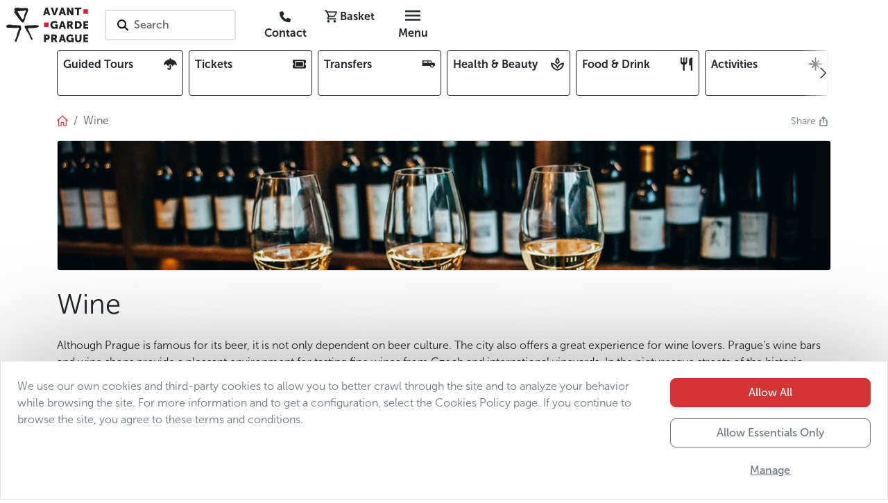

--- FILE ---
content_type: text/html; charset=utf-8
request_url: https://www.avantgarde-prague.com/wine/
body_size: 99599
content:
<!DOCTYPE html>







<html lang="en">
    <head>

        

<meta charset="utf-8" />
<meta name="viewport" content="width=device-width, initial-scale=1" />
<meta http-equiv="Content-Type" content="text/html; charset=utf-8" />
<meta property="og:title" content="Wine" />
<meta property="og:description" content="Discover Prague&#x27;s flourishing wine culture! Find the best local wine bars, taste fine Czech and international wines, and explore Prague parks with historic vineyards." />
<meta property="og:url" content="https://www.avantgarde-prague.com/wine/" />
<meta property="og:type" content="website" />

      
            
            
            
            <meta property="og:image" content="/media/filer_public_thumbnails/filer_public/a3/b3/a3b32ce8-b761-4359-b47b-18e8b813b8e0/main_picture_wine_degustation_prague_snack.jpg__1200x630_q85_crop_subsampling-2.jpg" />
            <meta name="twitter:image" content="/media/filer_public_thumbnails/filer_public/a3/b3/a3b32ce8-b761-4359-b47b-18e8b813b8e0/main_picture_wine_degustation_prague_snack.jpg__1200x630_q85_crop_subsampling-2.jpg" />
            <meta property="og:image:type" content="image/jpeg" />
            <meta property="og:image:width" content="1200" />
            <meta property="og:image:height" content="630" />
      

<meta property="og:site_name" content="AGP" />
<meta name="twitter:card" content="summary" />
<meta name="twitter:site" content="124188098" />
<meta name="twitter:title" content="Wine" />
<meta name="twitter:description" content="Discover Prague&#x27;s flourishing wine culture! Find the best local wine bars, taste fine Czech and international wines, and explore Prague parks with historic vineyards." />
<meta name="twitter:creator" content="124188098" />
<meta name="description" content="Discover Prague&#x27;s flourishing wine culture! Find the best local wine bars, taste fine Czech and international wines, and explore Prague parks with historic vineyards." />
<meta property="article:published_time" content="2023-04-27T15:14:52.970337" />
<meta property="article:modified_time" content="2025-11-03T15:46:59.965053" />
<meta property="fb:admins" content="285747413387" />
<link rel="canonical" href="https://www.avantgarde-prague.com/wine/" />
<meta name="robots" content="index, follow" />
<!-- Analytics -->

<meta name="page-template" content="AGP topic">

<meta name="page-category" content="TOPICS">

<!-- End Analytics -->

      <!-- Google Tag Manager -->
      <script src="//www.googletagmanager.com/gtm.js?id=GTM-WTQ36DT3"></script>
      <script>
            window.dataLayer = window.dataLayer || [];
            function gtag(){dataLayer.push(arguments);}

            gtag('js', new Date())

            
            gtag('consent', 'default', {
            'ad_storage': 'denied',
            'ad_user_data': 'denied',
            'ad_personalization': 'denied',
            'analytics_storage': 'denied'
            })
            gtag('config', 'GTM-WTQ36DT3')

            console.info('GTM loaded')
      </script>
      <!-- End Google Tag Manager -->



      <link rel="shortcut icon" href="/static/agp/imgs/logo/icon.78705ef17b1c.png" type="image/png" />





        <title>
            
                Wine | Avantgarde Prague
            
        </title>
        
        

        
        
        <link rel="stylesheet" href="/static/assets/main_scss-DSGwnYZd.994f32d72387.css" />
<script type="module" crossorigin="" src="/static/assets/main_scss-FWZ5sSO2.2f59b8fd7933.js"></script>
        <script nomodule="" crossorigin="" src="/static/assets/main_scss-legacy-Bpz2J3Pk.67f939b6c93c.js"></script>
        <script nomodule="" crossorigin="" src="/static/assets/typewriter-legacy-DjjueP09.3a1dc6e5de4d.js"></script>
        
        
        
        
    </head>
    
    <body 
          
          data-public-api-url="https://agp.core.mancub.io/api/v2"
          data-public-static-url="/static/"
          data-sentry-environment="production"
          >
        
        <!--[if lte IE 9]>
        <p class="browserupgrade">You are using an <strong>outdated</strong> browser. Please <a href="http://browsehappy.com/">upgrade your browser</a> to improve your experience and security.</p>
        <![endif]-->
        
        
            <!-- Google Tag Manager (noscript) -->
            <noscript>
                <iframe src="https://www.googletagmanager.com/ns.html?id=GTM-WTQ36DT3" height="0" width="0" style="display:none; visibility:hidden"></iframe>
            </noscript>
            <!-- End Google Tag Manager (noscript) -->
        
        
        <header id="header" class="mb-2 bg-white">
            <div class="container px-0 px-sm-2">

                

<nav class="row gx-0 align-items-center">
    <div class="menu-btn col d-md-none">
        <button id="menu-btn" class="btn h-100" aria-label="Toggle navigation" data-bs-toggle="offcanvas" data-bs-target="#full_menu" aria-controls="full_menu" data-qa-class="fullMenuButton">
            <i class="nf nf-md-menu icon"></i>
        </button>
        
    </div>
    <div class="logo w-auto">
        
            <h2>Avantgarde Prague</h2>
        
        <a class="navbar-logo" href="/">
            <img src="/static/agp/imgs/logo/logo.e001885c0a40.svg" width="120" height="50" alt="logo Avantgarde Prague" class="logo">
        </a>
    </div>
    <div id="navigation_search" class="search col px-4 d-none d-md-block">
        <button class="border border-2 rounded bg-white text-start text-nowrap py-2 ps-3 pe-5 search-on-click">
            <i class="nf nf-fa-search icon pe-none pe-1"></i>
            <span class="fw-semibold text-muted">Search</span>
        </button>
    </div>
    <div class="buttons col d-flex justify-content-end">
        
        
        
        <a href="/contact/" class="rounded btn ms-1 d-none d-md-inline" data-qa-id="contactLink"><i class="nf nf-fa-phone"></i> <span class="d-none d-lg-inline fw-bold">Contact</span></a>
        <!-- this is only placeholder! real component is mounted by vue -->
        <div id="mini_basket" class="me-1">
            <button class="rounded btn position-relative">
                <i class="nf nf-md-cart_outline"></i>
                <span class="d-none d-lg-inline fw-bold">Basket</span>
            </button>
        </div>
        <div class="menu-btn">
            <button class="d-none d-md-inline-block rounded btn ms-1" data-bs-toggle="offcanvas" data-bs-target="#full_menu" aria-controls="full_menu" data-qa-class="fullMenuButton">
                <i class="nf nf-md-menu icon"></i> <span class="d-none d-lg-inline fw-bold">Menu</span>
            </button>
        </div>
    </div>
</nav>


            </div>
        </header>
        <div class="container">

            


<div class="overflow-hidden w-100 mb-4">
    <div class="card-menu-swiper position-relative">
        <div class="swiper-wrapper row gx-2 flex-nowrap" data-qa-id="topCardMenu">
            
            
                <div class="col-2 swiper-slide-mancub">
                    <a class="card-item d-flex justify-content-between border border-dark rounded text-dark text-decoration-none p-2 h-100 overflow-hidden"
                       
                       href="/guided-tours/">
                        <span class="fw-bold pe-2 overflow-hidden">Guided Tours</span>
                        <i class="nf nf-fa-umbrella ps-1 pb-1 rounded"></i>
                    </a>
                </div>
            
                <div class="col-2 swiper-slide-mancub">
                    <a class="card-item d-flex justify-content-between border border-dark rounded text-dark text-decoration-none p-2 h-100 overflow-hidden"
                       
                       href="/tickets/">
                        <span class="fw-bold pe-2 overflow-hidden">Tickets</span>
                        <i class="nf nf-fa-ticket ps-1 pb-1 rounded"></i>
                    </a>
                </div>
            
                <div class="col-2 swiper-slide-mancub">
                    <a class="card-item d-flex justify-content-between border border-dark rounded text-dark text-decoration-none p-2 h-100 overflow-hidden"
                       
                       href="/transfers/">
                        <span class="fw-bold pe-2 overflow-hidden">Transfers</span>
                        <i class="nf nf-md-car_limousine ps-1 pb-1 rounded"></i>
                    </a>
                </div>
            
                <div class="col-2 swiper-slide-mancub">
                    <a class="card-item d-flex justify-content-between border border-dark rounded text-dark text-decoration-none p-2 h-100 overflow-hidden"
                       
                       href="/health-beauty/">
                        <span class="fw-bold pe-2 overflow-hidden">Health & Beauty</span>
                        <i class="nf nf-md-spa_outline ps-1 pb-1 rounded"></i>
                    </a>
                </div>
            
                <div class="col-2 swiper-slide-mancub">
                    <a class="card-item d-flex justify-content-between border border-dark rounded text-dark text-decoration-none p-2 h-100 overflow-hidden"
                       
                       href="/food-drink/">
                        <span class="fw-bold pe-2 overflow-hidden">Food & Drink</span>
                        <i class="nf nf-md-silverware_fork_knife ps-1 pb-1 rounded"></i>
                    </a>
                </div>
            
                <div class="col-2 swiper-slide-mancub">
                    <a class="card-item d-flex justify-content-between border border-dark rounded text-dark text-decoration-none p-2 h-100 overflow-hidden"
                       
                       href="/activities/">
                        <span class="fw-bold pe-2 overflow-hidden">Activities</span>
                        <i class="nf nf-oct-north_star ps-1 pb-1 rounded"></i>
                    </a>
                </div>
            
                <div class="col-2 swiper-slide-mancub">
                    <a class="card-item d-flex justify-content-between border border-dark rounded text-dark text-decoration-none p-2 h-100 overflow-hidden"
                       
                       href="/christmas-and-new-years-eve-in-prague/">
                        <span class="fw-bold pe-2 overflow-hidden">Christmas and New Year's&nbsp;Eve</span>
                        <i class="nf nf-fa-snowflake_o ps-1 pb-1 rounded"></i>
                    </a>
                </div>
            
            <div class="col-2 swiper-slide-mancub">
                <button class="card-item d-flex justify-content-between border border-dark rounded text-dark text-decoration-none p-2 h-100 w-100 text-start"
                        data-bs-toggle="offcanvas"
                        data-bs-target="#full_menu"
                        aria-controls="full_menu">
                    <span class="fw-bold pe-2">Full Offer</span><i class="nf nf-md-dots_horizontal"></i>
                </button>
            </div>
        </div>
        <button class="btn-prev btn btn-swiper-gradient ps-1 pe-4 h-100 position-absolute top-0 start-0 z-2 d-flex align-items-center justify-content-center"
                disabled>
            <i class="nf nf-cod-chevron_left"></i>
        </button>
        <button class="btn-next btn btn-swiper-gradient ps-4 pe-1 h-100 position-absolute top-0 end-0 z-2 d-flex align-items-center justify-content-center" disabled>
            <i class="nf nf-cod-chevron_right"></i>
        </button>
    </div>
</div>



        </div>
        
        
                <div class="container">
                    <div class="d-flex justify-content-between">

                        <!-- breadcrumb start -->



<nav aria-label="breadcrumb"><ol class="breadcrumb my-0"><li class="breadcrumb-item"><a href="/"><i class="nf nf-cod-home"></i></a></li><li class="breadcrumb-item active d-none d-md-inline-block">
                            
                            Wine
                        </li></ol></nav>
<!-- breadcrumb end -->

                        

<div class="dropdown ms-3">
    <a class="text-secondary text-decoration-none small" href="#" title="Share"  data-bs-toggle="dropdown" aria-expanded="false">
        <span class="d-inline-block">Share&nbsp;<i class="nf nf-oct-share me-1"></i></span>
    </a>
    <ul class="dropdown-menu shadow">
        <li>
            <a class="dropdown-item p-3"
               target="_blank"
               href="mailto:?subject=Take a look at what I found interesting on the Avantgarde Prague website&amp;body=Wine%0Ahttps%3A%2F%2Fwww.avantgarde-prague.com%2Fwine%2F"><i class="nf nf-md-email_outline me-2"></i>E-Mail</a>
        </li>
        <li>
            <button class="dropdown-item p-3" onclick="navigator.clipboard.writeText('https://www.avantgarde-prague.com/wine/');">
                <i class="nf nf-oct-link me-2"></i>Copy link
            </button>
        </li>
        <li>
            <a class="dropdown-item p-3" target="_blank" href="https://www.facebook.com/sharer/sharer.php?u=https%3A%2F%2Fwww.avantgarde-prague.com%2Fwine%2F"><i class="nf nf-fa-facebook me-2"></i>Share on Facebook</a>
        </li>
        <li>
            <a class="dropdown-item p-3" target="_blank" href="https://twitter.com/share?text=Wine&amp;url=https%3A%2F%2Fwww.avantgarde-prague.com%2Fwine%2F"><i class="nf nf-cod-twitter me-2"></i>Share on Twitter / X</a>
        </li>
        <li>
            <a class="dropdown-item p-3" target="_blank" href="whatsapp://send?text=https%3A%2F%2Fwww.avantgarde-prague.com%2Fwine%2F" data-action="share/whatsapp/share"><i class="nf nf-fa-whatsapp me-2"></i>Share on WhatsApp</a>
        </li>
    </ul>
</div>


                    </div>
                </div>
        
        
        
    <div class="container pb-5">

        


    
        
        
        
        
        <picture class="w-100">
            <source media="(max-width:767px)" srcset="/media/filer_public_thumbnails/filer_public/a3/b3/a3b32ce8-b761-4359-b47b-18e8b813b8e0/main_picture_wine_degustation_prague_snack.jpg__740x150_q85_crop_subject_location-404%2C232_subsampling-2_upscale.jpg">
            <source media="(min-width:768px)" srcset="/media/filer_public_thumbnails/filer_public/a3/b3/a3b32ce8-b761-4359-b47b-18e8b813b8e0/main_picture_wine_degustation_prague_snack.jpg__1200x200_q85_crop_subject_location-404%2C232_subsampling-2_upscale.jpg">
            <img src="/media/filer_public_thumbnails/filer_public/a3/b3/a3b32ce8-b761-4359-b47b-18e8b813b8e0/main_picture_wine_degustation_prague_snack.jpg__1200x200_q85_crop_subject_location-404%2C232_subsampling-2_upscale.jpg"
                 alt="main picture Wine Degustation Prague snack"
                 title="Wine"
                 class="my-3 border rounded w-100 h-auto"
                 width="1200"
                 height="200"
                 style="object-position: 39.453125% 31.824417009602193%">
        </picture>
    



        
        
        
        <h1 class="my-2">Wine</h1>
        
        
        

        
        
        
        
        

        
        <div class="plugin-spacing">
            <div class="markdown-container">
            
        </div>
            

                


    
        
        <div class="text-expand no-modal" style="height: 15ex;">
            <div class="expand-wrapper">
                <div class="expand-content">
                
                <div class="markdown-container">
            <p>Although Prague is famous for its beer, it is not only dependent on beer culture. The city also offers a&nbsp;great experience for wine lovers. Prague’s&nbsp;wine bars and wine shops provide a&nbsp;pleasant environment for tasting fine wines from Czech and international vineyards. In the picturesque streets of the historic centre, you can discover intimate wine bars that specialise in a&nbsp;selection of wines from local winemakers. The welcoming atmosphere and tastefully decorated spaces are often complemented by views of historical monuments, adding a&nbsp;unique charm to wine tasting. In addition, Prague hosts various wine and gastronomy festivals each year, showcasing not only local delicacies but also wines from around the world. This event attracts wine lovers and tourists alike, who love to enjoy a&nbsp;variety of wines in a&nbsp;beautiful historical setting. Czech wines boast a&nbsp;variety of flavours and varieties, and although the beer tradition dominates the Czech Republic, local wines are a&nbsp;great addition for those who want to discover the richness and diversity of the Czech cultural heritage.</p>
        </div>
                
                
                </div>
                <div class="read-more-wrapper position-absolute bottom-0 w-100 d-flex align-items-center justify-content-center pt-5">
                    <button class="btn btn-sm bg-light border fw-bold read-more-btn">Read more</button>
                </div>
                <button class="close btn p-3">
                    <i class="nf nf-md-close"></i>
                </button>
            </div>
            
            <div class="read-less">
                <div class="w-100 d-flex justify-content-center mt-3">
                    <button class="btn btn-sm bg-light border fw-bold read-less-btn">Less</button>
                </div>
                <div class="expand-void"></div>
            </div>
        </div>
    



            
            </div>
        
        
        
        
            <div class="plugin-spacing" data-qa-id="subTopicPages">
                <div class="small text-dark-emphasis mb-2">Specific topics:</div>

                <div class="row row-cols-1 row-cols-sm-2 row-cols-md-4 row-cols-lg-5 gx-2 gy-2 gy-md-3">
    
        <div class="col">
            <a class="btn btn-sm bg-light border-dark-subtle p-2 shadow-sm me-1 d-block h-100 text-start" href="/eat-drink/" data-qa-link="page-30">
                <i class="nf nf-md-food_fork_drink"></i>
                <span class="fw-semibold">Eat &amp; Drink</span>
            </a>
        </div>
    
        <div class="col">
            <a class="btn btn-sm bg-light border-dark-subtle p-2 shadow-sm me-1 d-block h-100 text-start" href="/food-drink/" data-qa-link="page-40">
                <i class="nf nf-md-silverware_fork_knife"></i>
                <span class="fw-semibold">Food &amp; Drink</span>
            </a>
        </div>
    
        <div class="col">
            <a class="btn btn-sm bg-light border-dark-subtle p-2 shadow-sm me-1 d-block h-100 text-start" href="/beer/" data-qa-link="page-70">
                <i class="nf nf-md-glass_mug_variant"></i>
                <span class="fw-semibold">Beer</span>
            </a>
        </div>
    
</div>


            </div>
        
        
        
        
        
        
            <div class="plugin-spacing">
                <div class="row g-4 mx-n2" data-qa-id="listingPages">
                    

                        <div class="col-12 col-sm-6 col-md-4 col-lg-3">
    <div class="listing-item border rounded d-block h-100 text-decoration-none text-dark bg-white shadow-sm position-relative">

        

<div class="picture-section position-relative w-100 bg-secondary-subtle rounded-top" style="height: 250px">
    <picture>
        
            
                
                
                
                
                <source media="(max-width:768px)" srcset="/media/filer_public_thumbnails/filer_public/4f/b8/4fb870a3-afbc-4778-930d-29008aed8a28/wine_degustation_prague_bottle.jpg__532x400_q85_crop_subject_location-1264%2C3312_subsampling-2.jpg">
                <img src="/media/filer_public_thumbnails/filer_public/4f/b8/4fb870a3-afbc-4778-930d-29008aed8a28/wine_degustation_prague_bottle.jpg__333x250_q85_crop_subject_location-1264%2C3312_subsampling-2.jpg"
                     alt="Wine Degustation Prague bottle"
                     class="w-100 object-fit-cover rounded-top position-absolute z-1"
                     height="250"
                     style="object-position: 37.56315007429421% 65.62314246086784%">
            
        
    </picture>
    <div class="position-relative pe-none z-2">
        
        
        
        
        
    </div>
    
    
    
    
        <div class="categories text-dark text-uppercase lh-1 position-absolute bottom-0 z-2 ps-1 pt-1 d-flex flex-wrap-reverse pe-none">
            <span class="category-item small-2 fw-bold me-1 mb-1 d-inline-block">Food &amp; Drink</span><span class="category-item small-2 fw-bold me-1 mb-1 d-inline-block">Activities</span><span class="category-item small-2 fw-bold me-1 mb-1 d-inline-block">What to do in rainy Prague</span>
        </div>
    
    
    
    
    
    
</div>
<div class="p-2">
    
    
    <h3 class="fs-6 mb-0">
        
        <a href="/czech-wine-degustation-in-prague/" class="stretched-link fw-semibold text-decoration-none text-dark" data-qa-link="page-113">Czech Wine Degustation in Prague</a>
    </h3>
    
        
            <div class="d-block d-md-inline-block">
                <span class="text-primary small">
                    <i class="nf nf-cod-star_full fs-6"></i><i class="nf nf-cod-star_full fs-6"></i><i class="nf nf-cod-star_full fs-6"></i><i class="nf nf-cod-star_full fs-6"></i><i class="nf nf-cod-star_half fs-6"></i>
                    
                    
                </span>
            </div>
        
    
    
    
        
            <div class="price mt-2">
                
                
                
                    <div class="fw-bold ">
                        <span class="price-container " data-agp-amount="48.13 USD">48.13&nbsp;USD</span>
                        <small>/ person</small>
                    </div>
                
            </div>
        
    
</div>


    </div>
</div>


                    

                        <div class="col-12 col-sm-6 col-md-4 col-lg-3">
    <div class="listing-item border rounded d-block h-100 text-decoration-none text-dark bg-white shadow-sm position-relative">

        

<div class="picture-section position-relative w-100 bg-secondary-subtle rounded-top" style="height: 250px">
    <picture>
        
            
                
                
                
                
                <source media="(max-width:768px)" srcset="/media/filer_public_thumbnails/filer_public/a5/40/a540d0c1-3408-4186-a0cb-80a8e8d8edcf/main_picture_2-bokovka-prague-czech-republic-czechia.jpg__532x400_q85_crop_subsampling-2.jpg">
                <img src="/media/filer_public_thumbnails/filer_public/a5/40/a540d0c1-3408-4186-a0cb-80a8e8d8edcf/main_picture_2-bokovka-prague-czech-republic-czechia.jpg__333x250_q85_crop_subsampling-2.jpg"
                     alt="main picture 2 bokovka prague czech republic czechia"
                     class="w-100 object-fit-cover rounded-top position-absolute z-1"
                     height="250"
                     style="object-position: 50% 50%">
            
        
    </picture>
    <div class="position-relative pe-none z-2">
        
        
        
        
        
    </div>
    
    
    
    
        <div class="categories text-dark text-uppercase lh-1 position-absolute bottom-0 z-2 ps-1 pt-1 d-flex flex-wrap-reverse pe-none">
            <span class="category-item small-2 fw-bold me-1 mb-1 d-inline-block">Eat &amp; Drink</span>
        </div>
    
    
    
    
    
    
</div>
<div class="p-2">
    
    
    <h3 class="fs-6 mb-0">
        
        <a href="/bokovka/" class="stretched-link fw-semibold text-decoration-none text-dark" data-qa-link="page-348">Bokovka</a>
    </h3>
    
        
    
    
    
        
    
</div>


    </div>
</div>


                    

                        <div class="col-12 col-sm-6 col-md-4 col-lg-3">
    <div class="listing-item border rounded d-block h-100 text-decoration-none text-dark bg-white shadow-sm position-relative">

        

<div class="picture-section position-relative w-100 bg-secondary-subtle rounded-top" style="height: 250px">
    <picture>
        
            
                
                
                
                
                <source media="(max-width:768px)" srcset="/media/filer_public_thumbnails/filer_public/7d/90/7d90acb5-5322-4c7f-af4a-c37d51cb982b/main_picture_1_vinograf_senovazne_namesti_interior__wine_degustation_prague.jpg__532x400_q85_crop_subsampling-2.jpg">
                <img src="/media/filer_public_thumbnails/filer_public/7d/90/7d90acb5-5322-4c7f-af4a-c37d51cb982b/main_picture_1_vinograf_senovazne_namesti_interior__wine_degustation_prague.jpg__333x250_q85_crop_subsampling-2.jpg"
                     alt="None"
                     class="w-100 object-fit-cover rounded-top position-absolute z-1"
                     height="250"
                     style="object-position: 50% 50%">
            
        
    </picture>
    <div class="position-relative pe-none z-2">
        
        
        
        
        
    </div>
    
    
    
    
        <div class="categories text-dark text-uppercase lh-1 position-absolute bottom-0 z-2 ps-1 pt-1 d-flex flex-wrap-reverse pe-none">
            <span class="category-item small-2 fw-bold me-1 mb-1 d-inline-block">Eat &amp; Drink</span>
        </div>
    
    
    
    
    
    
</div>
<div class="p-2">
    
    
    <h3 class="fs-6 mb-0">
        
        <a href="/vinograf/" class="stretched-link fw-semibold text-decoration-none text-dark" data-qa-link="page-504">Vinograf</a>
    </h3>
    
        
    
    
    
        
    
</div>


    </div>
</div>


                    

                        <div class="col-12 col-sm-6 col-md-4 col-lg-3">
    <div class="listing-item border rounded d-block h-100 text-decoration-none text-dark bg-white shadow-sm position-relative">

        

<div class="picture-section position-relative w-100 bg-secondary-subtle rounded-top" style="height: 250px">
    <picture>
        
            
                
                
                
                
                <source media="(max-width:768px)" srcset="/media/filer_public_thumbnails/filer_public/3a/fc/3afcd02b-0b93-423c-a102-1d375f682b3b/main_picture_1_grebovka_pavillon_prague.jpg__532x400_q85_crop_subsampling-2.jpg">
                <img src="/media/filer_public_thumbnails/filer_public/3a/fc/3afcd02b-0b93-423c-a102-1d375f682b3b/main_picture_1_grebovka_pavillon_prague.jpg__333x250_q85_crop_subsampling-2.jpg"
                     alt="main picture 1 Grebovka pavillon Prague"
                     class="w-100 object-fit-cover rounded-top position-absolute z-1"
                     height="250"
                     style="object-position: 50% 50%">
            
        
    </picture>
    <div class="position-relative pe-none z-2">
        
        
        
        
        
    </div>
    
    
    
    
        <div class="categories text-dark text-uppercase lh-1 position-absolute bottom-0 z-2 ps-1 pt-1 d-flex flex-wrap-reverse pe-none">
            <span class="category-item small-2 fw-bold me-1 mb-1 d-inline-block">Parks &amp; Gardens</span>
        </div>
    
    
    
    
    
    
</div>
<div class="p-2">
    
    
    <h3 class="fs-6 mb-0">
        
        <a href="/havlicek-gardens/" class="stretched-link fw-semibold text-decoration-none text-dark" data-qa-link="page-773">Havlíček Gardens</a>
    </h3>
    
        
    
    
    
        
    
</div>


    </div>
</div>


                    

                        <div class="col-12 col-sm-6 col-md-4 col-lg-3">
    <div class="listing-item border rounded d-block h-100 text-decoration-none text-dark bg-white shadow-sm position-relative">

        

<div class="picture-section position-relative w-100 bg-secondary-subtle rounded-top" style="height: 250px">
    <picture>
        
            
                
                
                
                
                <source media="(max-width:768px)" srcset="/media/filer_public_thumbnails/filer_public/01/58/01589df4-49c8-4392-af86-b259a95b4b65/10_botanical_garden_prague.jpg__532x400_q85_crop_subsampling-2.jpg">
                <img src="/media/filer_public_thumbnails/filer_public/01/58/01589df4-49c8-4392-af86-b259a95b4b65/10_botanical_garden_prague.jpg__333x250_q85_crop_subsampling-2.jpg"
                     alt="10 Botanical garden Prague"
                     class="w-100 object-fit-cover rounded-top position-absolute z-1"
                     height="250"
                     style="object-position: 50% 50%">
            
        
    </picture>
    <div class="position-relative pe-none z-2">
        
        
        
        
        
    </div>
    
    
    
    
        <div class="categories text-dark text-uppercase lh-1 position-absolute bottom-0 z-2 ps-1 pt-1 d-flex flex-wrap-reverse pe-none">
            <span class="category-item small-2 fw-bold me-1 mb-1 d-inline-block">Parks &amp; Gardens</span>
        </div>
    
    
    
    
    
    
</div>
<div class="p-2">
    
    
    <h3 class="fs-6 mb-0">
        
        <a href="/prague-botanic-gardens/" class="stretched-link fw-semibold text-decoration-none text-dark" data-qa-link="page-758">Prague Botanic Gardens</a>
    </h3>
    
        
    
    
    
        
    
</div>


    </div>
</div>


                    
                </div>
            </div>
        
        
        
        
            

                




            
        
        
        
        <div class="plugin-spacing"></div>
        
         
        
        
    </div>

        <footer>

            

<div class="footer py-5">
    <div class="container">
        

<div class="plain-html plugin-spacing"><div class="row mb-4">
    <div class="col-12 col-sm-6 col-md-3 mb-2">
        <h4 class="footer-heading">
            <a class="text-dark text-decoration-none d-block" data-bs-toggle="collapse" data-bs-target="#footer-1" aria-expanded="false" aria-controls="footer-1">
                <i class="nf nf-oct-chevron_down d-inline-block d-md-none"></i>
                <span>TOP 5 Eat & Drink</span>
            </a>
        </h4>
        <div class="collapse d-md-block" id="footer-1">
            <ul>
                <li>
                    <a class="text-dark" href="/terasa-u-zlate-studne/">Terasa U Zlaté studně</a>
                </li>
                <li>
                    <a class="text-dark" href="/v-zatisi/">V Zátiší</a>
                </li>
                <li>
                    <a class="text-dark" href="/lokal-u-bile-kuzelky/">Lokál U Bílé kuželky</a>
                </li>
                <li>
                    <a class="text-dark" href="/mincovna/">Mincovna</a>
                </li>
                <li>
                    <a class="text-dark" href="/500-restaurant/">500 Restaurant</a>
                </li>
                <li>
                    <a class="text-dark" href="/our-favourite-places/">&rarr; Our favourite places</a>
                </li>
            </ul>
        </div>
    </div>
    <div class="col-12 col-sm-6 col-md-3 mb-2">
        <h4 class="footer-heading">
            <a class="text-dark text-decoration-none d-block" data-bs-toggle="collapse" data-bs-target="#footer-2" aria-expanded="false" aria-controls="footer-1">
                <i class="nf nf-oct-chevron_down d-inline-block d-md-none"></i>
                <span>TOP 5 Experiences & Services</span>
            </a>
        </h4>
        <div class="collapse d-md-block" id="footer-2">
            <ul>
                <li>
                    <a class="text-dark" href="/private-guide-services/">Private Guide Services</a>
                </li>
                <li>
                    <a class="text-dark" href="/mozarts-most-famous-arias-with-dinner/">Mozart dinner concert in a baroque palace in Prague</a>
                </li>
                <li>
                    <a class="text-dark" href="/get-a-panoramic-view-of-prague-by-electric-scooter/">Get a Panoramic View of Prague – by Electric Scooter</a>
                </li>
                <li>
                    <a class="text-dark" href="/beer-tasting-in-prague/">Beer Tasting in Prague</a>
                </li>
                <li>
                    <a class="text-dark" href="/undisturbed-relaxation-in-an-outdoor-jacuzzi-with-views-of-pragues-rooftops/">Undisturbed Relaxation in an Outdoor Jacuzzi With Views of Prague’s Rooftops</a>
                </li>
                <li>
                    <a class="text-dark" href="/avantgarde-prague-selection-recommended-for-you/">&rarr; Avantgarde Prague Selection</a>
                </li>
            </ul>
        </div>
    </div>
    <div class="col-12 col-sm-6 col-md-3 mb-2">
        <h4 class="footer-heading">
            <a class="text-dark text-decoration-none d-block" data-bs-toggle="collapse" data-bs-target="#footer-3" aria-expanded="false" aria-controls="footer-1">
                <i class="nf nf-oct-chevron_down d-inline-block d-md-none"></i>
                <span>TOP 5 Shopping</span>
            </a>
        </h4>
        <div class="collapse d-md-block" id="footer-3">
            <ul>
                <li>
                    <a class="text-dark" href="/pernickuv-sen/">Perníčkův sen</a>
                </li>
                <li>
                    <a class="text-dark" href="/moser-glassworks-shop/">Moser Glassworks Shop</a>
                </li>
                <li>
                    <a class="text-dark" href="/havelsky-trh-market/">Havelský trh market</a>
                </li>
                <li>
                    <a class="text-dark" href="/museum-of-czech-garnet-boutique/">Museum of Czech Garnet Boutique</a>
                </li>
                <li>
                    <a class="text-dark" href="/bata/">Bata</a>
                </li>
                <li>
                    <a class="text-dark" href="/our-favourite-shops/">&rarr; Our favourite shops</a>
                </li>
            </ul>
        </div>
    </div>
    <div class="col-12 col-sm-6 col-md-3 mb-2">
        <h4 class="footer-heading">
            <a class="text-dark text-decoration-none d-block" data-bs-toggle="collapse" data-bs-target="#footer-4" aria-expanded="false" aria-controls="footer-1">
                <i class="nf nf-oct-chevron_down d-inline-block d-md-none"></i>
                <span>TOP 5 Monuments</span>
            </a>
        </h4>
        <div class="collapse d-md-block" id="footer-4">
            <ul>
                <li>
                    <a class="text-dark" href="/charles-bridge/">Charles Bridge</a>
                </li>
                <li>
                    <a class="text-dark" href="/astronomical-clock/">Astronomical Clock</a>
                </li>
                <li>
                    <a class="text-dark" href="/prague-castle/">Prague Castle</a>
                </li>
                <li>
                    <a class="text-dark" href="/dancing-house/">Dancing House</a>
                </li>
                <li>
                    <a class="text-dark" href="/church-of-st-nicholas-at-lesser-town/">Church of St Nicholas at Lesser Town</a>
                </li>
                <li>
                    <a class="text-dark" href="/sights-you-must-see/">&rarr; Sights you must see</a>
                </li>
            </ul>
        </div>
    </div>
</div></div>

        <div class="row">
            <div class="col-12 col-md-3 mb-4 mb-md-2">
                <div>
                    <h4 class="fw-bold fs-6">Language</h4>
                    <button class="form-select text-start fw-semibold" data-bs-toggle="modal" data-bs-target="#localization_modal">
                        English
                    </button>
                </div>
                <div class="mt-3">
                    <h4 class="fw-bold fs-6">Currency</h4>
                    <button class="form-select text-start fw-semibold" data-bs-toggle="modal" data-bs-target="#localization_modal">USD</button>
                </div>
            </div>
            <div class="col-12 col-md-3 mb-2">
                
                
                    <h4 class="footer-heading">
                        <button class="border-0 bg-transparent text-dark text-decoration-none d-block text-start"
                                data-bs-toggle="collapse"
                                data-bs-target="#footer-1"
                                aria-expanded="false"
                                aria-controls="footer-1">
                            <i class="nf nf-oct-chevron_down d-inline-block d-md-none"></i>
                            <span class="fs-5 fw-bold">Explore</span>
                        </button>
                    </h4>
                    <div class="collapse d-md-block" id="footer-1">
                        <ul>
                            
                                <li>
                                    <a class="fw-semibold text-dark"
                                       
                                       href="/places/">Places</a>
                                </li>
                            
                                <li>
                                    <a class="fw-semibold text-dark"
                                       
                                       href="/experiences-services/">Experiences & Services</a>
                                </li>
                            
                                <li>
                                    <a class="fw-semibold text-dark"
                                       
                                       href="/practical-information/">Practical information</a>
                                </li>
                            
                                <li>
                                    <a class="fw-semibold text-dark"
                                       
                                       href="/avantgarde-prague-selection-recommended-for-you/">Avantgarde Prague Selection</a>
                                </li>
                            
                        </ul>
                    </div>
                
            </div>
            <div class="col-12 col-md-3 mb-2">
                
                
                    <h4 class="footer-heading">
                        <button class="border-0 bg-transparent text-dark text-decoration-none d-block text-start"
                                data-bs-toggle="collapse"
                                data-bs-target="#footer-2"
                                aria-expanded="false"
                                aria-controls="footer-2">
                            <i class="nf nf-oct-chevron_down d-inline-block d-md-none"></i>
                            <span class="fs-5 fw-bold">Avantgarde Prague</span>
                        </button>
                    </h4>
                    <div class="collapse d-md-block" id="footer-2">
                        <ul>
                            
                                <li>
                                    <a class="fw-semibold text-dark"
                                       
                                       href="/about-us/">About us</a>
                                </li>
                            
                                <li>
                                    <a class="fw-semibold text-dark"
                                       
                                       href="/our-partners/">Our partners</a>
                                </li>
                            
                                <li>
                                    <a class="fw-semibold text-dark"
                                       
                                       href="/our-clients/">Our clients</a>
                                </li>
                            
                                <li>
                                    <a class="fw-semibold text-dark"
                                       
                                       href="/reviews-in-the-press/">Reviews in the Press</a>
                                </li>
                            
                                <li>
                                    <a class="fw-semibold text-dark"
                                       
                                       href="/contact/">Contact</a>
                                </li>
                            
                        </ul>
                    </div>
                
            </div>
            <div class="col-12 col-md-3 mb-2">
                <div class="mb-3">
                    <h4 class="footer-heading">
                        <button class="border-0 bg-transparent text-dark text-decoration-none d-block text-start">
                            <span class="fs-5 fw-bold ms-4 ms-md-0">Social media</span>
                        </button>
                    </h4>
                    <div class="d-block collapse">
                        <div class="social-icons text-right">
                            <a class="text-dark text-decoration-none p-2" href="https://www.facebook.com/avantgardeprague" target="_blank"><i class="nf nf-md-facebook"></i></a>
                            
                            <a class="text-dark text-decoration-none p-2" href="https://www.instagram.com/avantgarde_prague/" target="_blank"><i class="nf nf-md-instagram"></i></a>
                        </div>
                    </div>
                </div>
                <div>
                    <h4 class="footer-heading">
                        <button class="border-0 bg-transparent text-dark text-decoration-none d-block text-start">
                            <span class="fs-5 fw-bold ms-4 ms-md-0">Payment Methods</span>
                        </button>
                    </h4>
                    <div class="d-block collapse">
                        <img class="p-1 object-fit-contain" width="50" height="auto" src="/static/agp/imgs/payment-logos/comgate.3437853ae9d6.png" alt="Comgate">
                        <img class="p-1 object-fit-contain" width="50" height="auto" src="/static/agp/imgs/payment-logos/visa.a530821f1b50.png" alt="Visa">
                        <img class="p-1 object-fit-contain" width="50" height="auto" src="/static/agp/imgs/payment-logos/mastercard.ce66046ad4f7.png" alt="Mastercard">
                        <img class="p-1 object-fit-contain" width="50" height="auto" src="/static/agp/imgs/payment-logos/g-pay.dbac40ec8a51.png" alt="Google Pay">
                        <img class="p-1 object-fit-contain" width="50" height="auto" src="/static/agp/imgs/payment-logos/apple-pay.ceca770111e0.png" alt="Apple Pay">
                    </div>
                </div>
            </div>
        </div>
        <div class="mt-4">
            <div class="rounded-3 bg-primary-subtle p-4">
                <div class="d-md-flex align-items-center justify-content-between">
                    <div>
                        <h4 class="fs-5 fw-bold">Need some help?</h4>
                        <div class="mb-1 fw-semibold">Don’t worry, we got you! Call us anytime.</div>
                    </div>
                    <div class="mt-3 mt-md-0 ms-md-4">
                        <a class="d-block d-md-inline-block btn fw-semibold btn-outline-dark me-md-3 my-1" href="tel:+420774311468" target="_blank"><i class="nf nf-fa-phone me-1 d-none d-sm-inline-block"></i>+420 774 311 468</a>
                        <a class="d-block d-md-inline-block btn fw-semibold btn-outline-dark my-1" href="mailto:info@avantgarde-prague.cz" target="_blank"><i class="nf nf-fa-envelope_o me-1 d-none d-sm-inline-block"></i>info@avantgarde-prague.cz</a>
                    </div>
                </div>
            </div>
        </div>
        <div class="mt-4" data-qa-id="footerMenuContainer">
            
            
                <a class="me-md-2 mb-1 mb-md-0 fw-semibold text-dark d-block d-md-inline-block text-decoration-none"
                   
                   href="/terms-conditions/">
                    
                    <span class="text-decoration-underline fw-semibold">Terms & Conditions</span></a>
            
                <a class="me-md-2 mb-1 mb-md-0 fw-semibold text-dark d-block d-md-inline-block text-decoration-none"
                   
                   href="/personal-data-protection/">
                    
                    <span class="text-decoration-underline fw-semibold">Personal data protection</span></a>
            
                <a class="me-md-2 mb-1 mb-md-0 fw-semibold text-dark d-block d-md-inline-block text-decoration-none"
                   
                   href="/accessibility-statement/">
                    
                    <span class="text-decoration-underline fw-semibold">Accessibility Statement</span></a>
            
                <a class="me-md-2 mb-1 mb-md-0 fw-semibold text-dark d-block d-md-inline-block text-decoration-none"
                   
                   href="#privacy_consent">
                    
                    <span class="text-decoration-underline fw-semibold">Manage consent</span></a>
            
                <a class="me-md-2 mb-1 mb-md-0 fw-semibold text-dark d-block d-md-inline-block text-decoration-none"
                   
                   href="/sitemap/">
                    
                    <span class="text-decoration-underline fw-semibold">Sitemap</span></a>
            
        </div>
        
        <div class="mt-4 border border-secondary-subtle border-bottom-0 border-start-0 border-end-0 d-md-flex justify-content-between text-center">
            <div class="d-md-flex align-items-center mt-3">
                <div class="footer-logo">
                    <img src="/static/agp/imgs/logo/logo.e001885c0a40.svg" alt="Avantgarde Prague" class="logo">
                </div>
                <div class="copyright ms-2 mt-3 mt-md-0 fw-semibold">© 2025 Avantgarde Prague DMC s.r.o.</div>
            </div>
        </div>
    </div>
</div>


        </footer>

        



<div class="offcanvas offcanvas-start offcanvas-lg-end rounded-0" tabindex="-1" id="full_menu" aria-label="Full Offer">
    <div class="offcanvas-header">
        <h5 class="offcanvas-title me-auto">Menu</h5>
        <button type="button" class="btn-close" data-bs-dismiss="offcanvas" aria-label="Close"></button>
    </div>
    <div class="offcanvas-body mb-4 pt-0 position-relative" id="full_menu_container">
        <div class="search-bar d-flex gx-2 align-items-center mb-4 pb-2 position-sticky top-0 z-1 bg-white">
            <div class="col" id="search_mount"></div>
            <div class="ps-2 ps-md-3">
                <button class="menu-localization-btn w-100 text-start rounded-3 py-1 px-2 px-md-3" data-bs-toggle="modal" data-bs-target="#localization_modal" data-qa-id="localizationButton">
                    <div class="text-nowrap">
                        <i class="nf nf-fa-globe small"></i>
                        <span class="fw-semibold small">English</span>
                    </div>
                    <div class="text-nowrap">
                        <i class="nf nf-fa-money small"></i>
                        <span class="fw-semibold small">USD</span>
                    </div>
                </button>
            </div>
        </div>
        <div id="full_menu_body">
            <ul data-qa-id="fullMenuColumns">
                
                
                    <li class="child">
                        <a href="/experiences-services/">Experiences &amp; Services</a>
                        
                            <ul>
                                
                                    <li class="child">
                                        <a href="/guided-tours/">
                                            <i class="nf nf-fa-umbrella"></i>
                                            Guided Tours
                                        </a>
                                        
                                    </li>
                                
                                    <li class="child">
                                        <a href="/activities/">
                                            <i class="nf nf-oct-north_star"></i>
                                            Activities
                                        </a>
                                        
                                    </li>
                                
                                    <li class="child">
                                        <a href="/health-beauty/">
                                            <i class="nf nf-md-spa_outline"></i>
                                            Health &amp; Beauty
                                        </a>
                                        
                                    </li>
                                
                                    <li class="child">
                                        <a href="/tickets/">
                                            <i class="nf nf-fa-ticket"></i>
                                            Tickets
                                        </a>
                                        
                                    </li>
                                
                                    <li class="child">
                                        <a href="/food-drink/">
                                            <i class="nf nf-md-silverware_fork_knife"></i>
                                            Food &amp; Drink
                                        </a>
                                        
                                    </li>
                                
                                    <li class="child">
                                        <a href="/transfers/">
                                            <i class="nf nf-md-car_limousine"></i>
                                            Transfers
                                        </a>
                                        
                                    </li>
                                
                                    <li class="child">
                                        <a href="/avantgarde-prague-selection-recommended-for-you/">
                                            <i class="nf nf-oct-thumbsup"></i>
                                            Avantgarde Prague Selection
                                        </a>
                                        
                                    </li>
                                
                                    <li class="child">
                                        <a href="/custom-services/">
                                            <i class="nf nf-cod-person_add"></i>
                                            Custom Services
                                        </a>
                                        
                                    </li>
                                
                                    <li class="child">
                                        <a href="/christmas-and-new-years-eve-in-prague/">
                                            <i class="nf nf-fa-snowflake_o"></i>
                                            Christmas and New Year&#x27;s Eve
                                        </a>
                                        
                                    </li>
                                
                            </ul>
                        
                    </li>
                
                    <li class="child">
                        <a href="/places/">Places</a>
                        
                            <ul>
                                
                                    <li class="child">
                                        <a href="/accommodation/">
                                            <i class="nf nf-fa-hotel"></i>
                                            Accommodation
                                        </a>
                                        
                                    </li>
                                
                                    <li class="child">
                                        <a href="/eat-drink/">
                                            <i class="nf nf-md-food_fork_drink"></i>
                                            Eat &amp; Drink
                                        </a>
                                        
                                    </li>
                                
                                    <li class="child">
                                        <a href="/museums/">
                                            <i class="nf nf-fae-crown"></i>
                                            Museums
                                        </a>
                                        
                                    </li>
                                
                                    <li class="child">
                                        <a href="/art-galleries/">
                                            <i class="nf nf-fa-picture_o"></i>
                                            Art Galleries
                                        </a>
                                        
                                    </li>
                                
                                    <li class="child">
                                        <a href="/monuments/">
                                            <i class="nf nf-md-castle"></i>
                                            Monuments
                                        </a>
                                        
                                    </li>
                                
                                    <li class="child">
                                        <a href="/prague-neighbourhoods/">
                                            <i class="nf nf-md-home_city"></i>
                                            Prague neighbourhoods
                                        </a>
                                        
                                    </li>
                                
                                    <li class="child">
                                        <a href="/prague-squares/">
                                            <i class="nf nf-md-home_city"></i>
                                            Prague squares
                                        </a>
                                        
                                    </li>
                                
                                    <li class="child">
                                        <a href="/parks-gardens/">
                                            <i class="nf nf-md-flower_tulip"></i>
                                            Parks &amp; Gardens
                                        </a>
                                        
                                    </li>
                                
                                    <li class="child">
                                        <a href="/shopping/">
                                            <i class="nf nf-fa-shopping_bag"></i>
                                            Shopping
                                        </a>
                                        
                                    </li>
                                
                            </ul>
                        
                    </li>
                
                    <li class="child">
                        <a href="/practical-information/">Practical information</a>
                        
                            <ul>
                                
                                    <li class="child">
                                        <a href="/good-to-know/">
                                            <i class="nf nf-md-lightbulb_on_outline"></i>
                                            Good to Know
                                        </a>
                                        
                                    </li>
                                
                                    <li class="child">
                                        <a href="/czech-republic/">
                                            <i class="nf nf-md-map_legend"></i>
                                            Czech Republic
                                        </a>
                                        
                                    </li>
                                
                                    <li class="child">
                                        <a href="/all-about-the-czech-currency/">
                                            <i class="nf nf-md-hand_coin_outline"></i>
                                            All about the Czech currency
                                        </a>
                                        
                                    </li>
                                
                                    <li class="child">
                                        <a href="/weather-in-czech-republic/">
                                            <i class="nf nf-md-weather_cloudy"></i>
                                            Weather in Czech Republic
                                        </a>
                                        
                                    </li>
                                
                                    <li class="child">
                                        <a href="/transport-in-prague/">
                                            <i class="nf nf-md-train_car"></i>
                                            Transport in Prague
                                        </a>
                                        
                                    </li>
                                
                                    <li class="child">
                                        <a href="/getting-to-prague/">
                                            <i class="nf nf-md-airplane_landing"></i>
                                            Getting to Prague
                                        </a>
                                        
                                    </li>
                                
                                    <li class="child">
                                        <a href="/useful-contacts/">
                                            <i class="nf nf-md-car_emergency"></i>
                                            Useful Contacts
                                        </a>
                                        
                                    </li>
                                
                            </ul>
                        
                    </li>
                
            </ul>
            <hr>
            <ul class="topics">
                <li>
                    <h2>Topics</h2>
                    <ul>
                        
                        
                            <li class="child sibling">
                                <a href="/jewish-prague/">
                                    <i class="nf nf-md-star_david"></i>
                                    Jewish Prague
                                </a>
                            </li>
                            
                        
                            <li class="child sibling">
                                <a href="/at-prague-castle/">
                                    <i class="nf nf-fa-fort_awesome"></i>
                                    What to visit at Prague Castle
                                </a>
                            </li>
                            
                        
                            <li class="child sibling">
                                <a href="/art-nouveau/">
                                    <i class="nf nf-linux-almalinux"></i>
                                    Art Nouveau
                                </a>
                            </li>
                            
                        
                            <li class="child sibling">
                                <a href="/baroque/">
                                    <i class="nf nf-md-feather"></i>
                                    Baroque
                                </a>
                            </li>
                            
                        
                            <li class="child sibling">
                                <a href="/beer/">
                                    <i class="nf nf-md-glass_mug_variant"></i>
                                    Beer
                                </a>
                            </li>
                            
                        
                            <li class="child selected">
                                <a href="/wine/">
                                    <i class="nf nf-md-glass_wine"></i>
                                    Wine
                                </a>
                            </li>
                            
                        
                            <li class="child sibling">
                                <a href="/when-to-go-to-prague/">
                                    <i class="nf nf-md-rotate_360"></i>
                                    When to go to Prague
                                </a>
                            </li>
                            
                        
                            <li class="child sibling">
                                <a href="/easter-in-prague/">
                                    <i class="nf nf-md-egg_easter"></i>
                                    Easter in Prague
                                </a>
                            </li>
                            
                        
                            <li class="child sibling">
                                <a href="/prague-in-april-our-tips/">
                                    <i class="nf nf-md-sprout"></i>
                                    Prague in April: our tips
                                </a>
                            </li>
                            
                        
                            <li class="child sibling">
                                <a href="/festivals-in-the-czech-republic/">
                                    <i class="nf nf-md-crowd"></i>
                                    Festivals in the Czech Republic
                                </a>
                            </li>
                            
                        
                            <li class="child sibling">
                                <a href="/prague-in-december/">
                                    <i class="nf nf-md-snowman"></i>
                                    Prague in December
                                </a>
                            </li>
                            
                        
                            <li class="child sibling">
                                <a href="/useful-information-for-christmas-and-new-years-eve-in-prague/">
                                    <i class="nf nf-md-snowflake_variant"></i>
                                    Useful information for Christmas and New Year’s Eve in Prague
                                </a>
                            </li>
                            
                        
                            <li class="child sibling">
                                <a href="/christmas-markets-in-prague/">
                                    <i class="nf nf-fa-shop"></i>
                                    Christmas Markets in Prague
                                </a>
                            </li>
                            
                        
                            <li class="child sibling">
                                <a href="/tips-for-you/">
                                    <i class="nf nf-md-hand_heart_outline"></i>
                                    Tips for you
                                </a>
                            </li>
                            
                                
                                    <li class="child sibling">
                                        <a href="/romantic-prague/">
                                            <i class="nf nf-oct-heart"></i>
                                            Romantic Prague
                                        </a>
                                    </li>
                                
                                    <li class="child sibling">
                                        <a href="/visit-prague-with-your-family/">
                                            <i class="nf nf-md-human_male_child"></i>
                                            Visit Prague with your family
                                        </a>
                                    </li>
                                
                                    <li class="child sibling">
                                        <a href="/what-to-do-in-rainy-prague/">
                                            <i class="nf nf-fae-raining"></i>
                                            What to do in rainy Prague
                                        </a>
                                    </li>
                                
                                    <li class="child sibling">
                                        <a href="/the-best-ice-cream-in-prague/">
                                            <i class="nf nf-md-ice_cream"></i>
                                            The Best Ice Cream in Prague
                                        </a>
                                    </li>
                                
                                    <li class="child sibling">
                                        <a href="/best-rooftops-in-prague/">
                                            <i class="nf nf-md-home_roof"></i>
                                            Best rooftops in Prague
                                        </a>
                                    </li>
                                
                                    <li class="child sibling">
                                        <a href="/four-places-to-live-like-a-local/">
                                            <i class="nf nf-md-star_four_points"></i>
                                            Four Places to Live Like a Local
                                        </a>
                                    </li>
                                
                                    <li class="child sibling">
                                        <a href="/where-to-go-to-swimming-in-prague-this-summer/">
                                            <i class="nf nf-md-pool"></i>
                                            Where to go to swimming in Prague this summer?
                                        </a>
                                    </li>
                                
                                    <li class="child sibling">
                                        <a href="/visit-prague-in-2-days/">
                                            <i class="nf nf-md-clock_fast"></i>
                                            Visit Prague in 2 days
                                        </a>
                                    </li>
                                
                            
                        
                    </ul>
                </li>
            </ul>
            
        </div>
    </div>
</div>

        



<div class="modal fade" id="localization_modal" tabindex="-1" aria-labelledby="localization_label" aria-hidden="true">
  <div class="modal-dialog modal-dialog-centered modal-fullscreen-sm-down">
    <div class="modal-content">
      <div class="modal-header border-bottom-0">
        <h1 class="modal-title fs-5" id="localization_label">Currency and language</h1>
        <button type="button" class="btn-close" data-bs-dismiss="modal" aria-label="Close"></button>
      </div>
      <div class="modal-body">
        <div class="row g-4">
          <div class="col-12 col-md-6">
            <h2>Currency</h2>

            

<div class="list-group">
    
        <button class="list-group-item text-start lang"
                title="CHOOSER_BTN_TITLE"
                data-currency-switch
                data-currency="EUR">
            
                <span class="fw-semibold">EUR</span>
            
        </button>
    
        <button class="list-group-item text-start lang active disabled"
                title="CHOOSER_BTN_TITLE"
                data-currency-switch
                data-currency="USD">
            
                <div class="d-flex">
                    <div class="col">
                        <span class="fw-semibold">USD</span>
                    </div>
                    <div>
                        <i class="nf nf-md-check"></i>
                    </div>
                </div>
            
        </button>
    
        <button class="list-group-item text-start lang"
                title="CHOOSER_BTN_TITLE"
                data-currency-switch
                data-currency="CZK">
            
                <span class="fw-semibold">CZK</span>
            
        </button>
    
        <button class="list-group-item text-start lang"
                title="CHOOSER_BTN_TITLE"
                data-currency-switch
                data-currency="GBP">
            
                <span class="fw-semibold">GBP</span>
            
        </button>
    
</div>


          </div>
          <div class="col-12 col-md-6">
            <h2>Language</h2>
            


    <div class="list-group" data-qa-id="languageListContainer">
        
            <a class="list-group-item lang"
               href="https://www.avantgarde-prague.cz/vino/"
               title="Change to language: Česky"
               data-qa-language="cs">
                
                    <span class="fw-semibold">Česky</span>
                
            </a>
        
            <a class="list-group-item lang"
               href="https://www.avantgarde-prague.de/wein/"
               title="Change to language: Deutsch"
               data-qa-language="de">
                
                    <span class="fw-semibold">Deutsch</span>
                
            </a>
        
            <a class="list-group-item lang active disabled"
               href="https://www.avantgarde-prague.com/wine/"
               title="Change to language: English"
               data-qa-language="en">
                
                    <div class="d-flex">
                        <div class="col">
                            <span class="fw-semibold">English</span>
                        </div>
                        <div>
                            <i class="nf nf-md-check"></i>
                        </div>
                    </div>
                
            </a>
        
            <a class="list-group-item lang"
               href="https://www.avantgarde-prague.es/vino/"
               title="Change to language: Español"
               data-qa-language="es">
                
                    <span class="fw-semibold">Español</span>
                
            </a>
        
            <a class="list-group-item lang"
               href="https://www.avantgarde-prague.fr/vin/"
               title="Change to language: Français"
               data-qa-language="fr">
                
                    <span class="fw-semibold">Français</span>
                
            </a>
        
            <a class="list-group-item lang"
               href="https://www.avantgarde-prague.it/vino/"
               title="Change to language: Italiano"
               data-qa-language="it">
                
                    <span class="fw-semibold">Italiano</span>
                
            </a>
        
            <a class="list-group-item lang"
               href="https://www.avantgarde-prague.com.br/vinho/"
               title="Change to language: Português"
               data-qa-language="pt-br">
                
                    <span class="fw-semibold">Português</span>
                
            </a>
        
    </div>


          </div>
        </div>
      </div>
      <div class="modal-footer border-0">
        <button type="button" class="btn btn-outline-dark" data-bs-dismiss="modal">Cancel</button>
      </div>
    </div>
  </div>
</div>




        <div id="privacy_consent_app"></div>
        
        
        
        
        

        
        <script id="translation-data" type="application/json">[{"id": 2, "ident": "LOCATION_HEADLINE_RDV", "count": 1, "translations__text": "Meeting point"}, {"id": 9, "ident": "HERO_SEARCH_HEADING", "count": 1, "translations__text": "Get a Local\u2019s Perspective"}, {"id": 10, "ident": "FOOTER_MENU_COL1_TITLE", "count": 1, "translations__text": "Explore"}, {"id": 11, "ident": "Language", "count": 1, "translations__text": "Language"}, {"id": 12, "ident": "Currency", "count": 1, "translations__text": "Currency"}, {"id": 13, "ident": "FOOTER_SOCIAL_TITLE", "count": 1, "translations__text": "Social media"}, {"id": 14, "ident": "FOOTER_PAYMENTS_TITLE", "count": 1, "translations__text": "Payment Methods"}, {"id": 15, "ident": "FOOTER_QUICKCONTACT_TITLE", "count": 1, "translations__text": "Need some help?"}, {"id": 17, "ident": "CARD_MENU_FULL_OFFER_BTN", "count": 1, "translations__text": "Full Offer"}, {"id": 18, "ident": "Specific topics", "count": 1, "translations__text": "Specific topics"}, {"id": 19, "ident": ":", "count": 1, "translations__text": ":"}, {"id": 20, "ident": "This page appears in", "count": 1, "translations__text": "This page appears in"}, {"id": 23, "ident": "BRAND_TITLE", "count": 1, "translations__text": "Avantgarde Prague"}, {"id": 24, "ident": "CURRENCY_CHOOSER_BTN_TITLE", "count": 1, "translations__text": "Change currency"}, {"id": 22, "ident": "Related", "count": 1, "translations__text": "You may also like"}, {"id": 25, "ident": "GALLERY_SEE_ALL_PHOTOS", "count": 1, "translations__text": "View all photos"}, {"id": 16, "ident": "FOOTER_QUICKCONTACT_TEXT", "count": 1, "translations__text": "Don\u2019t worry, we got you! Call us anytime."}, {"id": 26, "ident": "FULL_MENU_LABEL", "count": 1, "translations__text": "Full Offer"}, {"id": 27, "ident": "Read more", "count": 1, "translations__text": "Read more"}, {"id": 28, "ident": "Search", "count": 1, "translations__text": "Search"}, {"id": 29, "ident": "Basket", "count": 1, "translations__text": "Basket"}, {"id": 30, "ident": "Menu", "count": 1, "translations__text": "Menu"}, {"id": 31, "ident": "CHOOSER_SELECT_CURRENCY", "count": 1, "translations__text": "Change currency"}, {"id": 32, "ident": "CHOOSER_SELECT_LANGUAGE", "count": 1, "translations__text": "Change language"}, {"id": 33, "ident": "Cancel", "count": 1, "translations__text": "Cancel"}, {"id": 34, "ident": "Share", "count": 1, "translations__text": "Share"}, {"id": 35, "ident": "DETAIL_TOOLBAR_BTN", "count": 1, "translations__text": "Book"}, {"id": 36, "ident": "see all in category", "count": 1, "translations__text": "See all in category"}, {"id": 38, "ident": "CONTACT_PAGE_HEADING", "count": 1, "translations__text": "Contact us"}, {"id": 40, "ident": "CONTACT_PAGE_PHONE_BTN_TITLE", "count": 1, "translations__text": "Phone"}, {"id": 37, "ident": "SHARE_EMAIL_SUBJECT", "count": 1, "translations__text": "Take a look at what I found interesting on the Avantgarde Prague website"}, {"id": 43, "ident": "CONTACT_PAGE_BILLING_INFO_HEADING", "count": 1, "translations__text": "Billing information"}, {"id": 50, "ident": "404_PAGE_DESCRIPTION", "count": 1, "translations__text": "We are sorry, but the page you were looking for has either been mover or removed."}, {"id": 44, "ident": "CONTACT_PAGE_BILLING_INFO_BANK_DETAILS", "count": 1, "translations__text": "Bank details"}, {"id": 48, "ident": "CONTACT_PAGE_BILLING_INFO_PAYMENTS_NOTE", "count": 1, "translations__text": "(payments in any currency)"}, {"id": 49, "ident": "404_PAGE_HEADING", "count": 1, "translations__text": "This page does not exist"}, {"id": 51, "ident": "404_PAGE_BTN_HOMEPAGE", "count": 1, "translations__text": "Back to homepage"}, {"id": 52, "ident": "E-mail", "count": 1, "translations__text": "E-Mail"}, {"id": 53, "ident": "Visit website", "count": 1, "translations__text": "Visit website"}, {"id": 47, "ident": "CONTACT_PAGE_BILLING_INFO_ACCOUNT_NUMBER", "count": 1, "translations__text": "Account number"}, {"id": 46, "ident": "CONTACT_PAGE_BILLING_INFO_TAX_IDENTIFICATION_NUMBER", "count": 1, "translations__text": "VAT number"}, {"id": 41, "ident": "CONTACT_PAGE_EMAIL_BTN_TITLE", "count": 1, "translations__text": "E-mail"}, {"id": 42, "ident": "CONTACT_PAGE_SUBTEXT", "count": 1, "translations__text": "."}, {"id": 55, "ident": "Less", "count": 1, "translations__text": "Less"}, {"id": 56, "ident": "SHARE_ON_FACEBOOK", "count": 1, "translations__text": "Share on Facebook"}, {"id": 57, "ident": "SHARE_ON_TWITTER", "count": 1, "translations__text": "Share on Twitter / X"}, {"id": 58, "ident": "SHARE_ON_WHATSAPP", "count": 1, "translations__text": "Share on WhatsApp"}, {"id": 59, "ident": "LOCATION_HEADLINE_ADDRESS", "count": 1, "translations__text": "Address"}, {"id": 61, "ident": "Open", "count": 1, "translations__text": "Open"}, {"id": 62, "ident": "Download", "count": 1, "translations__text": "Download"}, {"id": 63, "ident": "COOKIE_MESSAGE", "count": 1, "translations__text": "We use our own cookies and third-party cookies to allow you to better crawl through the site and to analyze your behavior while browsing the site. For more information and to get a configuration, select the Cookies Policy page. If you continue to browse the site, you agree to these terms and conditions."}, {"id": 64, "ident": "COOKIE_BUTTON_ACCEPT", "count": 1, "translations__text": "Accept cookies"}, {"id": 54, "ident": "Change to language", "count": 1, "translations__text": "Change to language"}, {"id": 8, "ident": "FOOTER_MENU_COL2_TITLE", "count": 1, "translations__text": "Avantgarde Prague"}, {"id": 65, "ident": "COOKIE_BUTTON_MANAGE", "count": 1, "translations__text": "Manage cookies"}, {"id": 3, "ident": "HOMEPAGE_HEADLINE_FOOD", "count": 1, "translations__text": "Where to eat in Prague"}, {"id": 4, "ident": "HOMEPAGE_HEADLINE_SEASONAL_OFFERS", "count": 1, "translations__text": "Seasonal offers"}, {"id": 5, "ident": "HOMEPAGE_HEADLINE_SPECIAL_OFFERS", "count": 1, "translations__text": "Special offers"}, {"id": 6, "ident": "HOMEPAGE_HEADLINE_LAST_MINUTE", "count": 1, "translations__text": "What to do in Prague today and tomorrow"}, {"id": 66, "ident": "HOMEPAGE_HEADLINE_RECOMMEND", "count": 1, "translations__text": "They recommend us"}, {"id": 67, "ident": "HOMEPAGE_HEADLINE_PRACTICAL", "count": 1, "translations__text": "Practical info for your stay in Prague"}, {"id": 69, "ident": "CARD_MENU_FULL_OFFER_BTN_HOMEPAGE", "count": 1, "translations__text": "Our complete offer"}, {"id": 70, "ident": "404_PAGE_HEADING_BTN_BACK", "count": 1, "translations__text": "Go back to homepage"}, {"id": 71, "ident": "Show on map", "count": 1, "translations__text": "Show on map"}, {"id": 73, "ident": "%s ticket", "count": 1, "translations__text": "%s ticket"}, {"id": 74, "ident": "%s tickets", "count": 2, "translations__text": "%s tickets"}, {"id": 75, "ident": "Add to basket", "count": 1, "translations__text": "Add to basket"}, {"id": 76, "ident": "Address", "count": 1, "translations__text": "Address"}, {"id": 77, "ident": "Beneficier name", "count": 1, "translations__text": "Beneficier name"}, {"id": 78, "ident": "Beneficier phone", "count": 1, "translations__text": "Beneficier phone"}, {"id": 79, "ident": "Book", "count": 1, "translations__text": "Book"}, {"id": 81, "ident": "Booking", "count": 1, "translations__text": "Booking"}, {"id": 84, "ident": "City/Province/Region/State", "count": 1, "translations__text": "City/Province/Region/State"}, {"id": 85, "ident": "Company name", "count": 1, "translations__text": "Company name"}, {"id": 7, "ident": "HOMEPAGE_HEADLINE_FAVOURITES", "count": 1, "translations__text": "Our favourites"}, {"id": 86, "ident": "Consent is required", "count": 1, "translations__text": "Consent is required"}, {"id": 87, "ident": "Country", "count": 1, "translations__text": "Country"}, {"id": 89, "ident": "Customer email", "count": 1, "translations__text": "Customer e-mail address"}, {"id": 90, "ident": "Enter custom location", "count": 1, "translations__text": "Enter custom location"}, {"id": 82, "ident": "Available at our partner", "count": 1, "translations__text": "Available at our partner"}, {"id": 80, "ident": "Book with our partner", "count": 1, "translations__text": "Book with our partner"}, {"id": 83, "ident": "Check availability", "count": 1, "translations__text": "Availability"}, {"id": 92, "ident": "I want to add a note", "count": 1, "translations__text": "I want to add a note"}, {"id": 93, "ident": "Includes taxes and charges", "count": 1, "translations__text": "Includes taxes and charges"}, {"id": 94, "ident": "Issue the invoice for a company", "count": 1, "translations__text": "Issue the invoice for a company"}, {"id": 95, "ident": "Leave a note here", "count": 1, "translations__text": "Leave a note here"}, {"id": 96, "ident": "Location address", "count": 1, "translations__text": "Location address"}, {"id": 97, "ident": "Location name", "count": 1, "translations__text": "Location name"}, {"id": 98, "ident": "Name", "count": 1, "translations__text": "Name"}, {"id": 99, "ident": "online_comgate", "count": 1, "translations__text": "Comgate"}, {"id": 100, "ident": "online_dummy", "count": 1, "translations__text": "Dummy"}, {"id": 101, "ident": "Order", "count": 1, "translations__text": "Order"}, {"id": 102, "ident": "Order items", "count": 1, "translations__text": "Order items"}, {"id": 103, "ident": "Paid", "count": 1, "translations__text": "Paid"}, {"id": 104, "ident": "Pay", "count": 1, "translations__text": "Pay"}, {"id": 105, "ident": "Payment", "count": 1, "translations__text": "Payment"}, {"id": 106, "ident": "Payments", "count": 1, "translations__text": "Payments"}, {"id": 107, "ident": "Personal info", "count": 1, "translations__text": "Personal info"}, {"id": 108, "ident": "Pick your time", "count": 1, "translations__text": "Pick your time"}, {"id": 126, "ident": "SEARCH_SUGGESTION_7", "count": 1, "translations__text": "Prague Castle"}, {"id": 109, "ident": "Please remove item and try adding again", "count": 1, "translations__text": "Please remove item and try adding again"}, {"id": 110, "ident": "PLACEHOLDER_EMAIL", "count": 1, "translations__text": "john.doe@example.com"}, {"id": 111, "ident": "PLACEHOLDER_NAME", "count": 1, "translations__text": "John Doe"}, {"id": 112, "ident": "PLACEHOLDER_NOTE", "count": 1, "translations__text": "Leave a note here"}, {"id": 113, "ident": "PLACEHOLDER_PHONE", "count": 1, "translations__text": "xxx-xxx-xxxx"}, {"id": 114, "ident": "Postal code", "count": 1, "translations__text": "Postal code"}, {"id": 115, "ident": "Proceed to payment", "count": 1, "translations__text": "Proceed to payment"}, {"id": 116, "ident": "Remove item", "count": 1, "translations__text": "Remove item"}, {"id": 118, "ident": "Date", "count": 1, "translations__text": "Date"}, {"id": 119, "ident": "Invalid email address", "count": 1, "translations__text": "Invalid email address"}, {"id": 120, "ident": "SEARCH_SUGGESTION_1", "count": 1, "translations__text": "guide"}, {"id": 121, "ident": "SEARCH_SUGGESTION_2", "count": 1, "translations__text": "concert"}, {"id": 122, "ident": "SEARCH_SUGGESTION_3", "count": 1, "translations__text": "dinner"}, {"id": 123, "ident": "SEARCH_SUGGESTION_4", "count": 1, "translations__text": "Charles Bridge"}, {"id": 45, "ident": "CONTACT_PAGE_BILLING_INFO_IDENTIFICATION_NUMBER", "count": 1, "translations__text": "Identification Number"}, {"id": 124, "ident": "SEARCH_SUGGESTION_5", "count": 1, "translations__text": "Mozart"}, {"id": 125, "ident": "SEARCH_SUGGESTION_6", "count": 1, "translations__text": "Kafka"}, {"id": 127, "ident": "SEARCH_SUGGESTION_8", "count": 1, "translations__text": "spa"}, {"id": 128, "ident": "SEARCH_SUGGESTION_9", "count": 1, "translations__text": "beer"}, {"id": 129, "ident": "SEARCH_SUGGESTION_10", "count": 1, "translations__text": "Astronomical Clock"}, {"id": 130, "ident": "SEARCH_SUGGESTION_11", "count": 1, "translations__text": "czech garnet"}, {"id": 131, "ident": "Searching", "count": 1, "translations__text": "Searching"}, {"id": 132, "ident": "See other options", "count": 1, "translations__text": "See other options"}, {"id": 133, "ident": "Select a location from list", "count": 1, "translations__text": "Select a location from list"}, {"id": 134, "ident": "Send me an invoice", "count": 1, "translations__text": "Send me an invoice"}, {"id": 135, "ident": "Some items are expired", "count": 1, "translations__text": "Some items are expired"}, {"id": 136, "ident": "Status", "count": 1, "translations__text": "Status"}, {"id": 138, "ident": "This item is invalid or expired", "count": 1, "translations__text": "This item is invalid or expired"}, {"id": 140, "ident": "Ticket", "count": 1, "translations__text": "Ticket"}, {"id": 141, "ident": "Time", "count": 1, "translations__text": "Time"}, {"id": 142, "ident": "Total", "count": 1, "translations__text": "Total"}, {"id": 139, "ident": "This service can only be ordered on our external website.", "count": 1, "translations__text": "This service can only be ordered on our external website."}, {"id": 144, "ident": "Your order", "count": 1, "translations__text": "Your order"}, {"id": 145, "ident": "Your order has been successfully paid", "count": 1, "translations__text": "Your order has been successfully paid"}, {"id": 146, "ident": "VAT number", "count": 1, "translations__text": "VAT number"}, {"id": 147, "ident": "Thank you!", "count": 1, "translations__text": "Thank you!"}, {"id": 117, "ident": "LOCATION_HEADLINE_PLACE", "count": 1, "translations__text": "Venue"}, {"id": 149, "ident": "Personal tip", "count": 1, "translations__text": "Personal tip"}, {"id": 150, "ident": "Press Escape key to close this window", "count": 1, "translations__text": "Press Escape key to close this window"}, {"id": 151, "ident": "SEARCH_WELCOME_TEXT", "count": 1, "translations__text": "What are you looking for?"}, {"id": 152, "ident": "Searching is not currently available", "count": 1, "translations__text": "Search is currently unavailable"}, {"id": 153, "ident": "Try searching for", "count": 1, "translations__text": "Try searching for"}, {"id": 154, "ident": "BASKET_EMPTY_HEADLINE", "count": 1, "translations__text": "Your basket is empty"}, {"id": 155, "ident": "BASKET_EMPTY_MESSAGE", "count": 1, "translations__text": "We offer many unforgettable experiences and excellent services to fill it with"}, {"id": 148, "ident": "We've sent you vouchers to %s", "count": 1, "translations__text": "We have sent yourvouchers to %s."}, {"id": 88, "ident": "Currently unavailable", "count": 1, "translations__text": "Currently unavailable"}, {"id": 156, "ident": "Available on older web", "count": 1, "translations__text": "Available on older web"}, {"id": 157, "ident": "We are sorry for inconvenience, but this service is available for booking only on our older web site.", "count": 1, "translations__text": "We are sorry for inconvenience, but this service is available for booking only on our older web site."}, {"id": 158, "ident": "Book on older web site", "count": 1, "translations__text": "Book on older web site"}, {"id": 159, "ident": "COOKIE_BUTTON_ACCEPT_ESSENTIAL", "count": 1, "translations__text": "Accept only essential cookies"}, {"id": 160, "ident": "VOUCHER_TITLE", "count": 1, "translations__text": "Discount coupon"}, {"id": 161, "ident": "VOUCHER_TEXT_DRAHONOVSKY", "count": 1, "translations__text": "Special offer Avantgarde Prague DMC:  \u003Cbr\u003E\u003Cbr\u003EYou can get a 5% discount on the purchase of any item at Studio \u0160perk J. Draho\u0148ovsk\u00fd with this coupon. Only printed tickets are valid."}, {"id": 162, "ident": "VOUCHER_BUTTON", "count": 1, "translations__text": "Download your discount coupon"}, {"id": 164, "ident": "VOUCHER_TEXT_HARDDECORE", "count": 1, "translations__text": "Special Offer Avantgarde Prague DMC:  \u003Cbr\u003E\u003Cbr\u003EYou can get a 5% discount on the purchase of any item at Harddecore with this coupon. Only printed tickets are valid."}, {"id": 180, "ident": "PRIVACY_BTN_MANAGE", "count": 1, "translations__text": "Manage"}, {"id": 173, "ident": "PRIVACY_SETTINGS_HEADING", "count": 1, "translations__text": "Manage Privacy Settings"}, {"id": 165, "ident": "VOUCHER_TEXT_MOSER", "count": 1, "translations__text": "Special offer Avantgarde Prague DMC:  \u003Cbr\u003E\u003Cbr\u003EYou can get a 5% discount on the purchase of any item at Moser Sales Galleries with this coupon. Only printed tickets are valid."}, {"id": 166, "ident": "VOUCHER_TEXT_MUZEUM_CESKEHO_GRANATU", "count": 1, "translations__text": "Special offer Avantgarde Prague DMC:  \u003Cbr\u003E\u003Cbr\u003EYou can get a 5% discount on the purchase of any item at the museum upon presentation of this coupon. Only printed tickets are valid."}, {"id": 167, "ident": "VOUCHER_TEXT_RUCKL", "count": 1, "translations__text": "Special offer Avantgarde Prague DMC:  \u003Cbr\u003E\u003Cbr\u003EYou can get a 3% discount on the purchase of any item at R\u00fcckl Flagship Store with this coupon. Only printed tickets are valid."}, {"id": 168, "ident": "HOUR(S)", "count": 1, "translations__text": "hour"}, {"id": 169, "ident": "HOUR(S)", "count": 2, "translations__text": "hours"}, {"id": 171, "ident": "Page not found", "count": 1, "translations__text": "Page not found"}, {"id": 172, "ident": "CONTACT_PAGE_BILLING_INFO_HEADQUARTERS", "count": 1, "translations__text": "Company headquarters"}, {"id": 163, "ident": "Cannot be bought alone", "count": 1, "translations__text": "Cannot be ordered individually"}, {"id": 175, "ident": "PRIVACY_NECESSARY", "count": 1, "translations__text": "Necessary"}, {"id": 176, "ident": "PRIVACY_BTN_ALLOWALL", "count": 1, "translations__text": "Allow All"}, {"id": 177, "ident": "PRIVACY_BTN_ALLOWNECESSARY", "count": 1, "translations__text": "Allow Essentials Only"}, {"id": 178, "ident": "PRIVACY_BTN_REJECTALL", "count": 1, "translations__text": "Reject All"}, {"id": 179, "ident": "PRIVACY_BTN_SAVE", "count": 1, "translations__text": "Confirm My Choices"}, {"id": 184, "ident": "PRIVACY_CLARITY_HEADLINE", "count": 1, "translations__text": "Microsoft Clarity"}, {"id": 185, "ident": "PRIVACY_SENTRY_HEADLINE", "count": 1, "translations__text": "Sentry"}, {"id": 189, "ident": "LOCALIZATION_CURRENCY_TITLE", "count": 1, "translations__text": "Currency"}, {"id": 190, "ident": "LOCALIZATION_LANGUAGE_TITLE", "count": 1, "translations__text": "Language"}, {"id": 183, "ident": "PRIVACY_ANALYTICS_HEADLINE", "count": 1, "translations__text": "Google Analytics"}, {"id": 182, "ident": "PRIVACY_STORAGE_HEADLINE", "count": 1, "translations__text": "Local storage"}, {"id": 191, "ident": "CURRENCY_MODAL_TITLE", "count": 1, "translations__text": "Change currency"}, {"id": 192, "ident": "Successfully added to basket", "count": 1, "translations__text": "Successfully added to basket"}, {"id": 193, "ident": "Continue", "count": 1, "translations__text": "Continue"}, {"id": 194, "ident": "Go to basket", "count": 1, "translations__text": "Go to basket"}, {"id": 195, "ident": "EUR", "count": 1, "translations__text": "\u20ac"}, {"id": 196, "ident": "USD", "count": 1, "translations__text": "$"}, {"id": 197, "ident": "GBP", "count": 1, "translations__text": "\u00a3"}, {"id": 174, "ident": "PRIVACY_SETTINGS_DESC", "count": 1, "translations__text": "Your privacy is important to us. We do not sell or share your information with anyone. We place cookies on your device to improve our service and evaluate customer behaviour. It is up to you what data you allow us to collect."}, {"id": 200, "ident": "Continue shopping", "count": 1, "translations__text": "Continue shopping"}, {"id": 198, "ident": "CZK", "count": 1, "translations__text": "CZK"}, {"id": 201, "ident": "Full price list", "count": 1, "translations__text": "Show full price list"}, {"id": 143, "ident": "We are sorry, but this service is currently unavailable.", "count": 1, "translations__text": "We are sorry, but this service is currently unavailable."}, {"id": 199, "ident": "LOCALIZATION_TITLE", "count": 1, "translations__text": "Currency and language"}, {"id": 1, "ident": "GUIDED_TOURS", "count": 1, "translations__text": "Guided tours"}, {"id": 39, "ident": "CONTACT_PAGE_DESCRIPTION", "count": 1, "translations__text": "You can contact us by phone from \u003Cb\u003EMonday to Friday from 9 a.m. to 5:30 p.m.\u003C/b\u003E However, if you have an emergency concerning one of your reservations, we are available \u003Cb\u003E24 hours\u003C/b\u003E a day to help you."}, {"id": 187, "ident": "PRIVACY_CLARITY_DESCRIPTION", "count": 1, "translations__text": "Microsoft Clarity is software for monitoring UI changes and user interaction, which allows us improve user experience. Uploaded data are related to interactions with page."}, {"id": 202, "ident": "PRIVACY_STORAGE_DESCRIPTION", "count": 1, "translations__text": "Access to local storage is required for application functionality. All saved and read data are related only to offered products."}, {"id": 188, "ident": "PRIVACY_SENTRY_DESCRIPTION", "count": 1, "translations__text": "Sentry is error monitoring software which allows backtracking bugs and runtime errors, uploaded data are related to the error itself."}, {"id": 204, "ident": "I agree with \u003Ca href=\"/terms\" class=\"fw-semibold\"\u003Eterms and conditions\u003C/a\u003E", "count": 1, "translations__text": "I agree with \u003Ca href=\"/terms\" class=\"fw-semibold\"\u003Eterms and conditions\u003C/a\u003E"}, {"id": 206, "ident": "Check availability and prices", "count": 1, "translations__text": "Check availability and prices"}, {"id": 208, "ident": "PAYMENT_AUTHORIZED", "count": 1, "translations__text": "Payment authorized"}, {"id": 209, "ident": "PAYMENT_CANCELLED", "count": 1, "translations__text": "Payment canceled"}, {"id": 210, "ident": "PAYMENT_PENDING", "count": 1, "translations__text": "Payment pending"}, {"id": 211, "ident": "PRICE_ZERO", "count": 1, "translations__text": "Free"}, {"id": 212, "ident": "PAYMENT_PAID", "count": 1, "translations__text": "Paid"}, {"id": 213, "ident": "ORDER_STATUS_ACCEPTED", "count": 1, "translations__text": "Accepted"}, {"id": 215, "ident": "ORDER_STATUS_PLACED", "count": 1, "translations__text": "Placed"}, {"id": 219, "ident": "ORDER_STATUS_CANCELLED", "count": 1, "translations__text": "Cancelled"}, {"id": 221, "ident": "Sold out", "count": 1, "translations__text": "Sold Out"}, {"id": 222, "ident": "Continue to ticket setup", "count": 1, "translations__text": "Continue to ticket setup"}, {"id": 225, "ident": "ORDER_STATUS_BASKET", "count": 1, "translations__text": "In basket"}, {"id": 205, "ident": "Select date", "count": 1, "translations__text": "Change the date"}, {"id": 223, "ident": "Back to previous step", "count": 1, "translations__text": "Back to previous step"}, {"id": 224, "ident": "awaiting payment", "count": 1, "translations__text": "payment expected"}, {"id": 220, "ident": "ORDER_STATUS_DESCRIPTION_ACCEPTED", "count": 1, "translations__text": "Order has been accepted and is ready for you."}, {"id": 218, "ident": "ORDER_STATUS_DESCRIPTION_CANCELLED", "count": 1, "translations__text": "Order is cancelled"}, {"id": 217, "ident": "ORDER_STATUS_DESCRIPTION_CHECKOUT", "count": 1, "translations__text": "Order is waiting for successful payment."}, {"id": 216, "ident": "ORDER_STATUS_DESCRIPTION_PLACED", "count": 1, "translations__text": "Order has been accepted for processing on our side."}, {"id": 214, "ident": "ORDER_STATUS_CHECKOUT", "count": 1, "translations__text": "Payment"}, {"id": 226, "ident": "Topics", "count": 1, "translations__text": "Topics"}, {"id": 227, "ident": "Customer", "count": 1, "translations__text": "Client"}, {"id": 228, "ident": "Customer name", "count": 1, "translations__text": "Customer name"}, {"id": 229, "ident": "Customer phone", "count": 1, "translations__text": "Customer phone"}, {"id": 230, "ident": "Beneficier", "count": 1, "translations__text": "Beneficier"}, {"id": 231, "ident": "Customer is also the beneficier.", "count": 1, "translations__text": "Customer is also the beneficier."}, {"id": 232, "ident": "PRIVACY_USER_DATA_HEADLINE", "count": 1, "translations__text": "Google User data"}, {"id": 233, "ident": "Field is mandatory", "count": 1, "translations__text": "Field is mandatory"}, {"id": 170, "ident": "HOUR(S)", "count": 5, "translations__text": "hodin"}, {"id": 186, "ident": "PRIVACY_ANALYTICS_DESCRIPTION", "count": 1, "translations__text": "Google Analytics is analytics software allowing monitoring frequency of interaction with page elements. We DON\u2019T allow sharing any of collected information to 3rd party apps."}, {"id": 203, "ident": "%s tickets", "count": 5, "translations__text": "%s vstupenek"}, {"id": 236, "ident": "Issue the receipt for a company", "count": 1, "translations__text": "Issue the receipt for a company"}, {"id": 235, "ident": "Send me a confirmation of payment", "count": 1, "translations__text": "Send me a confirmation of payment"}, {"id": 237, "ident": "HOMEPAGE_HEADLINE_BESTSELLER", "count": 1, "translations__text": "Bestsellers"}]</script>
        <script type="module" crossorigin="" src="/static/assets/main_js-DSrU3ovd.22da7861c3ae.js"></script>
        <script nomodule="" crossorigin="" src="/static/assets/main_js-legacy-Qsf_AO8O.5de48215efb6.js"></script>
        
        
    
    
        <script>
            dataLayer.push({ ecommerce: null });  // Clear the previous ecommerce object.
            dataLayer.push({
                event: "view_item_list",
                // event: "select_item", // TODO on click
                ecommerce: {
                    item_list_id: "71",
                    item_list_name: "Wine",
                    currency: "USD",
                    items: [
                    
                        {
                            
                            price: 48.13,
                            
                            item_id: "WHATTODO::WINE_DEGUSTATION_VINOGRAF",
                            item_name: "Czech Wine Degustation in Prague"
                        },
                    
                    // TODO
                    // https://developers.google.com/analytics/devguides/collection/ga4/ecommerce?client_type=gtm#add_or_remove_an_item_from_a_shopping_cart
                    ]
                }
            });
        </script>
    

    </body>
</html>


--- FILE ---
content_type: application/javascript
request_url: https://www.avantgarde-prague.com/static/assets/ValidatedFieldset-DYlxxpLo.js
body_size: 1332
content:
import{C as d}from"./bootstrap.esm-eZ5C4Yx6.js";import{_ as f}from"./_plugin-vue_export-helper-DlAUqK2U.js";import{b2 as i,a5 as v,aC as m,ab as C,m as g,ai as _,ad as p}from"./runtime-core.esm-bundler-r_gQsa7t.js";const b={__name:"CollapseWrapper",props:{show:{type:Boolean,default:!0}},setup(l,{expose:n}){n();const s=l,a=i(),t=i(),e=()=>t.value=d.getOrCreateInstance(a.value,{toggle:!1});v(()=>{e(),r(s.show)});const r=o=>{o?t.value.show():t.value.hide()};let u;m(()=>s.show,o=>{a.value.classList.contains("collapsing")&&(clearTimeout(u),u=setTimeout(()=>{r(o)},360)),r(o)});const c={props:s,collapseEl:a,collapse:t,createCollapse:e,update:r,get timer(){return u},set timer(o){u=o},get Collapse(){return d},onMounted:v,ref:i,watch:m};return Object.defineProperty(c,"__isScriptSetup",{enumerable:!1,value:!0}),c}},h={ref:"collapseEl",class:"collapse"};function w(l,n,s,a,t,e){return C(),g("div",h,[_(l.$slots,"default")],512)}const x=f(b,[["render",w],["__file","CollapseWrapper.vue"]]),O={__name:"ValidatedFieldset",setup(l,{expose:n}){const s=()=>{let e=!0;for(const r of a.value)e=r()&&e;return e};n({validateAll:s});const a=i([]);p("registerValidation",e=>a.value.push(e)),p("unregisterValidation",e=>a.value.splice(a.value.indexOf(e),1));const t={validateAll:s,validationCallbacks:a,provide:p,ref:i};return Object.defineProperty(t,"__isScriptSetup",{enumerable:!1,value:!0}),t}};function S(l,n,s,a,t,e){return _(l.$slots,"default")}const V=f(O,[["render",S],["__file","ValidatedFieldset.vue"]]);export{x as C,V};


--- FILE ---
content_type: application/javascript
request_url: https://www.avantgarde-prague.com/static/assets/consent_storage-DxC2_-AY.js
body_size: 205
content:
const e="privacy_consent",t=()=>{let r;try{r=JSON.parse(localStorage.getItem(e))}catch(a){return console.warn("Error: Couldn't parse consent data"),console.warn(a),null}return typeof r!="object"||Array.isArray(r)?(console.warn("Error: Parsed consent data are not valid type"),null):r},o=r=>{var a;return(a=t())==null?void 0:a[r]},n=r=>{localStorage.setItem(e,r)};export{o as a,t as g,n as u};
